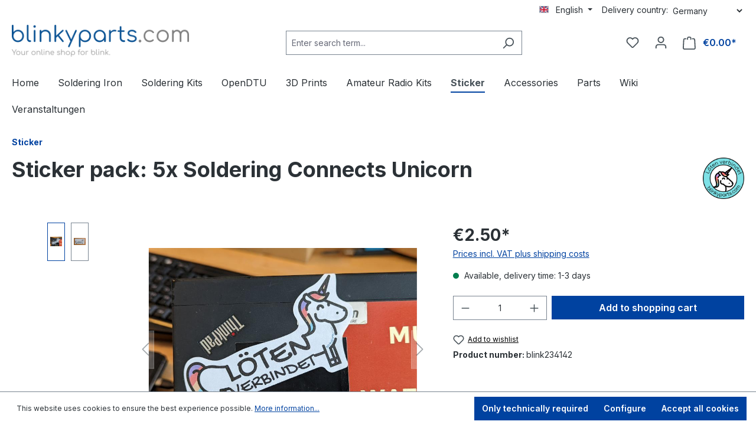

--- FILE ---
content_type: application/javascript
request_url: https://shop.blinkyparts.com/theme/3fa30e02d66c4944cd6f400a28e9ec84/js/storefront/storefront.form-validation.plugin.e79ce7.js
body_size: 1562
content:
"use strict";(self.webpackChunk=self.webpackChunk||[]).push([[43634],{3634:(t,e,i)=>{i.r(e),i.d(e,{default:()=>o});var s=i(9568),a=i(4049),l=i(9610),n=i(3266);class o extends s.Z{init(){if(!1===this._isFormElement())throw Error("Element is not of type <form>");this.options.stylingEnabled&&this._setNoValidate(),this._registerEvents()}_isFormElement(){return"form"===this.el.tagName.toLowerCase()}_setNoValidate(){this.el.setAttribute("novalidate","")}_registerEvents(){this.options.stylingEnabled&&this.el.addEventListener("submit",this._onFormSubmit.bind(this)),this._registerValidationListener(this.options.equalAttr,this._onValidateEqualTrigger.bind(this),["change"]),this._registerValidationListener(this.options.equalAttr,l.Z.debounce(this._onValidateEqual.bind(this),this.options.debounceTime),[this.options.eventName]),this._registerValidationListener(this.options.lengthAttr,this._onValidateLength.bind(this),["change"]),this._registerValidationListener(this.options.requiredAttr,this._onValidateRequired.bind(this),["change"])}_registerValidationListener(t,e,i){let s=a.Z.querySelectorAll(this.el,"[".concat(t,"]"),!1);s&&n.Z.iterate(s,t=>{n.Z.iterate(i,i=>{t.removeEventListener(i,e),t.addEventListener(i,e)})})}_onFormSubmit(t){let e=this.el.checkValidity();!1===e&&(t.preventDefault(),t.stopPropagation()),this.el.classList.add(this.options.styleCls),this.$emitter.publish("beforeSubmit",{validity:e})}_onValidateEqualTrigger(t){let e=a.Z.getDataAttribute(t.target,this.options.equalAttr),i=a.Z.querySelectorAll(this.el,"[".concat(this.options.equalAttr,"='").concat(e,"']"));i[1].value.trim().length>0&&n.Z.iterate(i,e=>{e.dispatchEvent(new CustomEvent(this.options.eventName,{target:t.target}))}),this.$emitter.publish("onValidateEqualTrigger")}_onValidateEqual(t){let e=a.Z.getDataAttribute(t.target,this.options.equalAttr),i=a.Z.querySelectorAll(this.el,"[".concat(this.options.equalAttr,"='").concat(e,"']")),s=!0;[...i].reduce((t,e)=>{t.value.trim()!==e.value.trim()&&(s=!1)}),n.Z.iterate(i,t=>{s?this._setFieldToValid(t,this.options.equalAttr):this._setFieldToInvalid(t,this.options.equalAttr)}),this.$emitter.publish("onValidateEqual")}_onValidateLength(t){let e=t.target,i=e.value.trim(),s=a.Z.getDataAttribute(t.target,this.options.lengthAttr),l=e.nextElementSibling;i.length<s?(this._setFieldToInvalid(e,this.options.lengthAttr),l&&l.hasAttribute(this.options.lengthTextAttr)&&l.classList.add(this.options.hintCls)):(this._setFieldToValid(e,this.options.lengthAttr),l&&l.hasAttribute(this.options.lengthTextAttr)&&l.classList.remove(this.options.hintCls)),this.$emitter.publish("onValidateLength")}_onValidateRequired(t){let e=t.target;""===e.value.trim()?this._setFieldToInvalid(e,this.options.requiredAttr):this._setFieldToValid(e,this.options.requiredAttr),this.$emitter.publish("onValidateRequired")}_setFieldToInvalid(t,e){this._showInvalidMessage(t,e),t.setAttribute("invalid",!0),this.$emitter.publish("setFieldToInvalid")}_showInvalidMessage(t,e){let i=t.parentElement;i&&this.options.stylingEnabled&&i.classList.add(this.options.styleCls);let s=a.Z.getDataAttribute(t,"".concat(e,"-message"),!1);s&&(i.querySelector(".js-validation-message")||t.insertAdjacentHTML("afterEnd",'<div class="invalid-feedback js-validation-message" data-type="'.concat(e,'">').concat(s,"</div>")),t.setCustomValidity(s)),this.$emitter.publish("showInvalidMessage")}_setFieldToValid(t,e){this._hideInvalidMessage(t,e),t.removeAttribute("invalid"),t.setCustomValidity(""),this.$emitter.publish("setFieldToValid")}_hideInvalidMessage(t,e){let i=t.parentElement;if(i&&this.options.stylingEnabled&&i.classList.remove(this.options.styleCls),i){let t=a.Z.querySelector(i,".js-validation-message[data-type=".concat(e,"]"),!1);t&&t.remove()}this.$emitter.publish("hideInvalidMessage")}}o.options={stylingEnabled:!0,styleCls:"was-validated",hintCls:"invalid-feedback",debounceTime:"150",eventName:"ValidateEqual",equalAttr:"data-form-validation-equal",lengthAttr:"data-form-validation-length",lengthTextAttr:"data-form-validation-length-text",requiredAttr:"data-form-validation-required"}}}]);